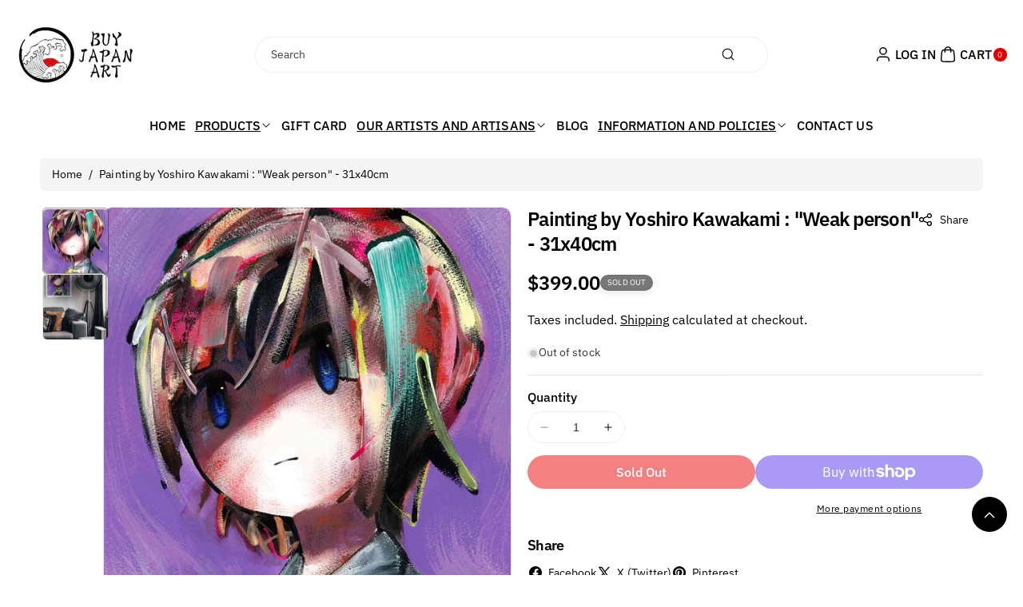

--- FILE ---
content_type: text/css
request_url: https://www.buy-japan-art.com/cdn/shop/t/11/assets/component-price.css?v=156510796978312660381759432196
body_size: -200
content:
.price{font-size:calc(var(--font-body-scale) * 16px);line-height:calc(1 + .3 / var(--font-body-scale));color:rgb(var(--color-foreground));font-weight:var(--font-heading-weight)}.price>*{display:inline-block;vertical-align:top}.price.price--unavailable{visibility:hidden}.price--end{text-align:right}.price .price-item{display:inline-block;margin:0 .3rem 0 0}.price__regular .price-item--regular{margin-right:0}.price:not(.price--show-badge) .price-item--last:last-of-type{margin:0}.price .price-item.price-item--sale{color:var(--dprice-color)}.price--large{font-size:calc(var(--font-body-scale) * 24px);line-height:calc(1 + .5 / var(--font-body-scale))}.price--sold-out .price__availability,.price__regular{display:block}.price__sale,.price__availability,.price .price__badge-sale,.price .price__badge-sold-out,.price--on-sale .price__regular,.price--on-sale .price__availability{display:none}.price--sold-out .price__badge-sold-out,.price--on-sale .price__badge-sale,.volume-pricing--sale-badge .price__badge-sale{display:inline-block;vertical-align:middle}.volume-pricing--sale-badge .price__badge-sale{margin-left:.5rem}.price--on-sale .price__sale{display:initial;flex-direction:row;flex-wrap:wrap}.price--center{display:initial;justify-content:center}.price--on-sale .price-item--regular{text-decoration:line-through;color:rgba(var(--color-foreground),.75);font-size:calc(var(--font-body-scale) * 14px);font-weight:400}.unit-price{display:block;font-size:calc(var(--font-body-scale) * 12px);line-height:calc(1 + .2 / var(--font-body-scale));margin-top:.2rem;text-transform:uppercase;color:rgba(var(--color-foreground),.7)}.video_product .price{display:flex;flex-wrap:wrap;gap:5px}.card.right .card__content .price{justify-content:end}.card.center .card__content .price{justify-content:center}@media (max-width: 991px){.price{font-size:calc(var(--font-body-scale) * 13px)}.price--on-sale .price-item--regular{font-size:calc(var(--font-body-scale) * 12px)}.price--large{font-size:calc(var(--font-body-scale) * 20px)}}
/*# sourceMappingURL=/cdn/shop/t/11/assets/component-price.css.map?v=156510796978312660381759432196 */


--- FILE ---
content_type: text/css
request_url: https://www.buy-japan-art.com/cdn/shop/t/11/assets/section-image-banner.css?v=70573709135517749341759432197
body_size: 850
content:
.only_glry_section .banner__content{padding:0}.only_glry_section .grid .grid__item:only-child{max-width:100%}.gallery_img .banner__heading{margin-bottom:0}.gallery_img .banner__heading.hxl{font-size:calc(var(--font-body-scale) * 32px)}.gallery_img .banner__heading.h0{font-size:calc(var(--font-body-scale) * 28px)}.gallery_img .banner__heading.h1{font-size:calc(var(--font-body-scale) * 24px)}.gallery_img .banner__heading.h2{font-size:calc(var(--font-body-scale) * 22px)}.bg-transparent{background:transparent;background-color:transparent!important}.mega_banner .banner--adapt .banner__media{position:unset}.gallery_btn{margin-top:20px!important;margin-bottom:5px}.banner{display:flex;position:relative;flex-direction:column;z-index:auto;isolation:isolate}.slideshow.banner{isolation:unset}.banner__box{text-align:center}.imgfull_width .image_banner .media,.imgfull_width .image_banner .media>img{border-radius:0}.image_banner .banner__box{max-width:1000px;margin:0}.image_banner .banner__box>*+*{margin-top:2rem}.image_banner .banner__heading{margin-bottom:0}.image_banner .banner__heading.hxl{font-size:calc(var(--font-heading-scale) * 60px);font-weight:700}.image_banner .banner__heading.h0{font-size:calc(var(--font-heading-scale) * 40px)}.image_banner .banner__heading.h1{font-size:calc(var(--font-body-scale) * 36px)}.image_banner .banner__heading.h2{font-size:calc(var(--font-body-scale) * 32px)}.image_banner .banner__text,.image_banner .banner__text p{color:rgba(var(--color-foreground));line-height:1.5}.image_banner .banner__text.xlarge{font-size:calc(var(--font-body-scale) * 24px)}.image_banner .banner__text.large{font-size:calc(var(--font-body-scale) * 20px)}.image_banner .banner__text.medium{font-size:calc(var(--font-body-scale) * 18px)}.image_banner .banner__text.small{font-size:calc(var(--font-body-scale) * 16px)}.banner__box.gradient{transform:perspective(0)}@media only screen and (max-width: 767px){.banner--content-align-mobile-right .banner__box{text-align:right}.banner--content-align-mobile-left .banner__box{text-align:left}}@media only screen and (min-width: 768px){.banner--content-align-right .banner__box{text-align:right}.banner--content-align-left .banner__box{text-align:left}.banner--content-align-left.banner--desktop-transparent .banner__box,.banner--content-align-right.banner--desktop-transparent .banner__box,.banner--medium.banner--desktop-transparent .banner__box{max-width:68rem}}@media screen and (max-width: 767px){.banner--small.banner--mobile-bottom:not(.banner--adapt) .banner__media{height:28rem}.banner--medium.banner--mobile-bottom:not(.banner--adapt) .banner__media{height:34rem}.banner--large.banner--mobile-bottom:not(.banner--adapt) .banner__media{height:39rem}.banner--small:not(.banner--mobile-bottom):not(.banner--adapt) .banner__content{min-height:28rem}.banner--medium:not(.banner--mobile-bottom):not(.banner--adapt) .banner__content{min-height:34rem}.banner--large:not(.banner--mobile-bottom):not(.banner--adapt) .banner__content{min-height:39rem}.banner--small:not(.banner--adapt),.slider_height .banner--small:not(.banner--adapt):not(.banner--mobile-bottom) .slider-cont,.slider_height .banner--small:not(.banner--adapt):not(.banner--mobile-bottom) .slideshow__media,.slider_height .banner--small:not(.banner--adapt):not(.banner--mobile-bottom) .slideshow__text-wrapper{min-height:28rem}.banner--medium:not(.banner--adapt),.slider_height .banner--medium:not(.banner--adapt):not(.banner--mobile-bottom) .slider-cont,.slider_height .banner--medium:not(.banner--adapt):not(.banner--mobile-bottom) .slideshow__media,.slider_height .banner--medium:not(.banner--adapt):not(.banner--mobile-bottom) .slideshow__text-wrapper{min-height:34rem}.banner--large:not(.banner--adapt),.slider_height .banner--large:not(.banner--adapt):not(.banner--mobile-bottom) .slider-cont,.slider_height .banner--large:not(.banner--adapt):not(.banner--mobile-bottom) .slideshow__media,.slider_height .banner--large:not(.banner--adapt):not(.banner--mobile-bottom) .slideshow__text-wrapper{min-height:40rem}}@media screen and (min-width: 768px){.banner{flex-direction:row}.banner--small:not(.banner--adapt){min-height:42rem}.banner--medium:not(.banner--adapt){min-height:56rem}.banner--large:not(.banner--adapt){min-height:72rem}.slider_height .banner--small:not(.banner--adapt),.slider_height .banner--small:not(.banner--adapt) .slider-cont,.slider_height .banner--small:not(.banner--adapt) .slideshow__media,.slider_height .banner--small:not(.banner--adapt) .slideshow__text-wrapper{min-height:26rem}.slider_height .banner--medium:not(.banner--adapt),.slider_height .banner--medium:not(.banner--adapt) .slider-cont,.slider_height .banner--medium:not(.banner--adapt) .slideshow__media,.slider_height .banner--medium:not(.banner--adapt) .slideshow__text-wrapper{min-height:30rem}.slider_height .banner--large:not(.banner--adapt),.slider_height .banner--large:not(.banner--adapt) .slider-cont,.slider_height .banner--large:not(.banner--adapt) .slideshow__media,.slider_height .banner--large:not(.banner--adapt) .slideshow__text-wrapper{min-height:36rem}.banner__content.banner__content--top-left{align-items:flex-start;justify-content:flex-start}.banner__content.banner__content--top-center{align-items:flex-start;justify-content:center}.banner__content.banner__content--top-right{align-items:flex-start;justify-content:flex-end}.banner__content.banner__content--middle-left{align-items:center;justify-content:flex-start}.banner__content.banner__content--middle-center{align-items:center;justify-content:center}.banner__content.banner__content--middle-right{align-items:center;justify-content:flex-end}.banner__content.banner__content--bottom-left{align-items:flex-end;justify-content:flex-start}.banner__content.banner__content--bottom-center{align-items:flex-end;justify-content:center}.banner__content.banner__content--bottom-right{align-items:flex-end;justify-content:flex-end}}@media screen and (max-width: 767px){.banner:not(.banner--stacked){flex-direction:row;flex-wrap:wrap}}.banner__media{height:100%;position:absolute;left:0;top:0;width:100%}@media screen and (min-width: 768px){.banner__media{height:100%}}.banner--adapt,.banner--adapt_image.banner--mobile-bottom .banner__media:not(.placeholder){height:auto}@media screen and (max-width: 767px){.banner--mobile-bottom .banner__media{position:relative}.image_banner.banner:before{display:none!important}}.banner__content{padding:0;display:flex;position:relative;width:100%;align-items:center;justify-content:center;z-index:2}@media screen and (min-width: 768px){.banner__content{padding:2rem}.banner__content--top-left{align-items:flex-start;justify-content:flex-start}.banner__content--top-center{align-items:flex-start;justify-content:center}.banner__content--top-right{align-items:flex-start;justify-content:flex-end}.banner__content--middle-left{align-items:center;justify-content:flex-start}.banner__content--middle-center{align-items:center;justify-content:center}.banner__content--middle-right{align-items:center;justify-content:flex-end}.banner__content--bottom-left{align-items:flex-end;justify-content:flex-start}.banner__content--bottom-center{align-items:flex-end;justify-content:center}.banner__content--bottom-right{align-items:flex-end;justify-content:flex-end}}@media screen and (max-width: 767px){.banner--mobile-bottom:not(.banner--stacked) .banner__content{order:2}.banner:not(.banner--mobile-bottom) .field__input,.banner--mobile-bottom:not(.banner--stacked) .banner__box.color-background-1{background:transparent}}.banner__box{padding:1.5rem;position:relative;height:fit-content;align-items:center;text-align:center;width:100%;word-break:break-word;z-index:1;margin:15px;border-radius:var(--content-radius)}@media screen and (min-width: 768px){.banner--desktop-transparent .banner__box{background:transparent;max-width:89rem;border:none;border-radius:0;box-shadow:none}.banner--desktop-transparent .button--secondary{--alpha-button-background: 0}.banner--desktop-transparent .content-container:after{display:none}}@media screen and (max-width: 767px){.banner--mobile-bottom:after,.banner--mobile-bottom .banner__media:after{display:none}}.banner:after,.banner__media:after{content:"";position:absolute;top:0;background:#000;opacity:0;z-index:1;width:100%;height:100%}.slideshow.banner:after,.slideshow .banner__media:after{display:none}.banner__box>*+.banner__text{margin-top:1.5rem}@media screen and (min-width: 768px){.banner__box>*+.banner__text{margin-top:2rem}}.banner__box>*+*{margin-top:1rem}.banner__box>*:first-child{margin-top:0}@media screen and (min-width: 768px){.banner__box{width:auto;max-width:70rem;min-width:auto}}.banner__box .banner__heading+*{margin-top:1rem}.banner__buttons{display:inline-flex;flex-wrap:wrap;gap:1rem;max-width:45rem;word-break:break-word}@media screen and (max-width: 767px){.banner--content-align-mobile-right .banner__buttons--multiple{justify-content:flex-end}.banner--content-align-mobile-center .banner__buttons--multiple>*{flex-grow:1}}@media screen and (min-width: 768px){.banner--content-align-center .banner__buttons--multiple>*{flex-grow:1}.banner--content-align-right .banner__buttons--multiple{justify-content:flex-end}}.banner__box>*+.banner__buttons{margin-top:2rem}@media screen and (max-width: 767px){.banner:not(.slideshow) .rte a,.banner:not(.slideshow) .inline-richtext a:hover,.banner:not(.slideshow) .rte a:hover{color:currentColor}}@media screen and (min-width: 768px){.banner--desktop-transparent .rte a,.banner--desktop-transparent .inline-richtext a:hover,.banner--desktop-transparent .rte a:hover{color:currentColor}}@media (min-width: 768px) and (max-width: 1199px){.image_banner .banner__heading.hxl{font-size:calc(var(--font-heading-scale) * 32px)}.image_banner .banner__heading.h0{font-size:calc(var(--font-heading-scale) * 30px)}.image_banner .banner__heading.h1{font-size:calc(var(--font-body-scale) * 28px)}.image_banner .banner__heading.h2{font-size:calc(var(--font-body-scale) * 26px)}.image_banner .banner__text.xlarge{font-size:calc(var(--font-body-scale) * 20px)}.image_banner .banner__text.large{font-size:calc(var(--font-body-scale) * 18px)}.image_banner .banner__text.medium{font-size:calc(var(--font-body-scale) * 16px)}.image_banner .banner__text.small{font-size:calc(var(--font-body-scale) * 14px)}}@media (min-width: 992px) and (max-width: 1199px){.gallery_img .banner__heading.hxl{font-size:calc(var(--font-body-scale) * 28px)}.gallery_img .banner__heading.h0{font-size:calc(var(--font-body-scale) * 26px)}.gallery_img .banner__heading.h1{font-size:calc(var(--font-body-scale) * 22px)}.gallery_img .banner__heading.h2{font-size:calc(var(--font-body-scale) * 20px)}}@media (max-width: 991px){.banner__box{padding:1.5rem;width:auto}.gallery_img .banner__heading.hxl{font-size:calc(var(--font-body-scale) * 23px)}.gallery_img .banner__heading.h0{font-size:calc(var(--font-body-scale) * 22px)}.gallery_img .banner__heading.h1{font-size:calc(var(--font-body-scale) * 20px)}.gallery_img .banner__heading.h2{font-size:calc(var(--font-body-scale) * 18px)}}@media (min-width: 768px) and (max-width: 991px){.gallery_img .grid--3-col-desktop .grid__item{width:calc(33.33% - var(--grid-desktop-horizontal-spacing) * 2 / 3)}.gallery_img .grid--2-col-desktop .grid__item{width:calc(50% - var(--grid-desktop-horizontal-spacing) * 2 / 3)}.gallery_img .grid--1-col-desktop .grid__item{width:100%}}@media (max-width: 767px){.banner__content.mobile-content-left{justify-content:left}.banner__content.mobile-content-center{justify-content:center}.banner__content.mobile-content-right{justify-content:right}.image_banner.banner--mobile-bottom .banner__box.bg-transparent{padding-left:0;padding-right:0;margin-left:0;margin-right:0}.image_banner .banner__box{margin:10px 0 0}.image_banner .banner__box>*+*{margin-top:1rem}.gallery_img .banner__content .banner__box.bg-transparent{padding:0}.gallery_img .banner__content .banner__box{width:100%}.gallery_img .grid__item{max-width:100%}.image_banner .banner__heading.hxl{font-size:calc(var(--font-heading-scale) * 28px)}.image_banner .banner__heading.h0{font-size:calc(var(--font-heading-scale) * 26px)}.image_banner .banner__heading.h1{font-size:calc(var(--font-body-scale) * 24px)}.image_banner .banner__heading.h2{font-size:calc(var(--font-body-scale) * 22px)}.image_banner .banner__text.xlarge{font-size:calc(var(--font-body-scale) * 18px)}.image_banner .banner__text.large{font-size:calc(var(--font-body-scale) * 16px)}.image_banner .banner__text.medium{font-size:calc(var(--font-body-scale) * 14px)}.image_banner .banner__text.small{font-size:calc(var(--font-body-scale) * 12px)}}
/*# sourceMappingURL=/cdn/shop/t/11/assets/section-image-banner.css.map?v=70573709135517749341759432197 */


--- FILE ---
content_type: text/css
request_url: https://www.buy-japan-art.com/cdn/shop/t/11/assets/component-card.css?v=101102136779007899471759432196
body_size: 3609
content:
.quicktiptext{visibility:hidden;position:absolute;width:max-content;max-width:150px;background-color:rgba(var(--color-button));color:rgb(var(--color-button-text));text-align:center;padding:3px 10px;border-radius:50px;z-index:1;opacity:0;transition:.3s all;right:calc(100% + 20px);left:auto;top:50%;transform:translateY(-50%);line-height:normal;font-size:calc(var(--font-body-scale) * 12px)}.quicktiptext:after{content:"";position:absolute;top:50%;transform:translateY(-50%);right:-11px;margin-right:0;border-width:7px;border-style:solid;border-color:transparent transparent transparent rgba(var(--color-button))}.quick_view_btn:hover .quicktiptext{visibility:visible;opacity:1;right:calc(100% + 5px)}.sectioncountdown.countd_all{display:inline-flex;align-items:center;text-align:center;gap:50px;justify-content:center}.sectioncountdown .time{position:relative}.sectioncountdown .time .count{font-size:calc(var(--font-body-scale) * 32px);font-weight:600;min-width:60px;min-height:60px;border:1px solid rgba(var(--color-foreground),.1);border-radius:calc(var(--content-radius) * 1/2);display:flex;align-items:center;justify-content:center;margin-bottom:4px;padding:0 4px;background:rgba(var(--color-foreground),.02)}.sectioncountdown .time span{font-weight:500}.sectioncountdown .time:after{content:":";position:absolute;right:-29px;top:0;bottom:0;display:flex;align-items:center;font-size:28px;font-weight:700}.sectioncountdown .time:last-child:after{display:none}.product_over_badge{position:absolute;top:0;margin:10px;display:block;text-align:left}.product_over_badge.number_enable_badge{top:26px}.card_number{position:absolute;top:0;margin:10px;display:block}.card_number span{width:22px;height:22px;display:flex;justify-content:center;align-items:center;font-weight:500;font-size:13px;padding-top:.5px}.rw-2.swipefea .grid__item:last-child .card-wrapper,.rw-3.swipefea .grid__item:last-child .card-wrapper{height:auto}.category_desc{display:none}#product-grid.product-list .category_desc{display:block;color:rgb(var(--color-foreground),.8);margin-bottom:12px}#product-grid.product-list .card--text .card__content{grid-template-rows:unset}#product-grid.product-list .card--text.card--card.ratio:before{display:none}.card__media video{position:relative;width:100%;height:100%;object-fit:cover}.card-wrapper.product-card-wrapper{margin-bottom:1px}.product_badge{display:inline-flex;gap:2px;flex-wrap:wrap;align-items:center}.product_badge.product_over_badge .badge.newbadge,.product_badge.product_over_badge .badge.soldbadge{display:inline-block;margin-bottom:2px}.product_badge.product_over_badge,.product_badge.product_over_badge .badge{display:block}.salebadge{background:var(--sale-bg-color);color:var(--sale-text-color)}.soldbadge{background:var(--sold-bg-color);color:var(--sold-text-color)}.newbadge{background:var(--new-bg-color);color:var(--new-text-color);display:inline-block}.product_badge .badge{font-size:var(--badge-text-size);vertical-align:middle;margin:1px;width:fit-content}.quick-add.quick_view_btn{position:absolute;top:0;grid-row-start:unset;right:0;margin:10px}.quick_view_btn modal-opener .button{padding:0;min-width:32px;min-height:32px;border-radius:100%;box-shadow:0 4px 8px #00000014}.quick_view_btn modal-opener .button>span{margin-top:0}.quick_view_btn modal-opener .button svg{fill:rgb(var(--color-button-text));display:flex;align-items:center;justify-content:center}.quick_view_btn modal-opener .button svg.spinner{margin:0}.quick_view_btn modal-opener .button:hover svg{fill:rgb(var(--color-button-text-hover))}.quick_view_btn modal-opener .button.loading>svg,.quick_view_btn modal-opener .button.loading>svg~span{opacity:0}.card .product-form__input .select{max-width:unset}.product-list .card .product-form__input .select{max-width:200px}.product_form_input legend.form__label{padding-left:0}.product-card-wrapper .product-form__input .form__label,.product-card-wrapper .product-form__quantity .form__label{margin-bottom:.5rem;font-size:calc(var(--font-body-scale)* 14px);font-weight:400;color:rgba(var(--color-foreground))}.card .webiform_qty .price-per-item__container{display:flex}.card.right .webiform_qty .price-per-item__container{justify-content:end}.card.center .webiform_qty .price-per-item__container{justify-content:center}.wbqty_addcart{position:relative;grid-row-start:4;z-index:1;display:flex;justify-content:center;align-items:center;width:100%;gap:8px;margin-top:12px}.wbqty_addcart .quick-add,.wbqty_addcart .quick-add-bulk{width:100%}.card_type{font-size:calc(var(--font-body-scale) * 12px);font-weight:500}.card_border{border:1px solid var(--card-border-color)}.card_border_top .card__inner{border-bottom:1px solid var(--card-border-color)}#product-grid.product-list .card_border_top .card__inner{border-bottom:none}.card_border .media,.card_border .media>img,.card_border_top .media,.card_border_top .media>img{border-radius:var(--image-radius) var(--image-radius) 0 0}.product-card-wrapper .quick-add__submit{padding:.5rem 1.5rem;min-width:100%;box-sizing:border-box;min-height:var(--addbtn-height);font-size:calc(var(--font-body-scale) * 14px)}.product-card-wrapper .quick-add__submit.card_btnarrow>span{display:flex;align-items:center;justify-content:space-between;width:100%}.product-card-wrapper .quick-add__submit.card_btnarrow>span svg.icon-caret{transform:rotate(-90deg)}.product-card-wrapper .quick-add__submit.loading>svg{opacity:0}.card_pro_details .card__heading{font-size:calc(var(--font-body-scale) * 16px);letter-spacing:var(--font-body-spacing);font-family:var(--font-body-family);margin-top:0;margin-bottom:8px;font-weight:var(--font-body-weight)}.card_pro_details .card__heading a{padding:1px 0}.card_vendor{color:rgba(var(--color-foreground),.7);font-size:calc(var(--font-body-scale) * 12px)}.card-information>.card_vendor{margin-bottom:6px;font-weight:600}.product-card-wrapper .quick-add__submit{margin-top:12px}.product-card-wrapper .card-information{display:grid;width:100%}.product-card-wrapper .product__media-item:not(:first-child){display:none}.product-card-wrapper .quick-add__submit>svg{margin-left:5px;width:18px;height:18px;min-width:18px;display:none}.product-card-wrapper .quick-add__submit>svg path{stroke:rgb(var(--color-button-text));transition:var(--duration-medium) ease}.product-card-wrapper .quick-add__submit:hover>svg path{stroke:rgb(var(--color-button-text-hover))}.product-card-wrapper .quick-add__submit.button--secondary>svg path{stroke:rgba(var(--color-secondary-button-text))}.product-card-wrapper .quick-add__submit.button--secondary:hover>svg path{stroke:rgb(var(--color-button-text-hover))}.swatch_limited{display:inline-block;vertical-align:top}color-swatch fieldset input[type=radio]{clip:rect(0,0,0,0);overflow:hidden;position:absolute;height:1px;width:1px}color-swatch fieldset label{width:24px;height:24px;cursor:pointer;display:inline-block}color-swatch fieldset label span{width:18px;height:18px;display:inline-block;cursor:pointer;border-radius:var(--variant-radius);position:relative;transition:var(--duration-medium) ease;box-shadow:inset 0 0 0 1px rgb(var(--color-foreground),.1),inset 0 0 rgb(var(--color-background));z-index:-1}color-swatch input[type=radio]+label[data-value=White] span:before,color-swatch input[type=radio]+label[data-value=white] span:before{box-shadow:inset 0 0 0 6px rgb(var(--color-foreground),.2)}color-swatch input[type=radio]+label span:before{content:"";transition:var(--duration-medium) ease;background:rgba(var(--color-background));position:absolute;left:0;right:0;top:0;bottom:0;width:0px;height:0px;box-shadow:inset 0 0 0 6px rgb(var(--color-background),.2);margin:auto;border-radius:100%}color-swatch input[type=radio]:checked+label span:before{content:"";width:6px;height:6px}color-swatch fieldset{border:none;padding:0;margin:8px 0 0}.product-card-wrapper .card{margin-right:.1px}.product-card-wrapper .card.center{text-align:center}.product-card-wrapper .card.right{text-align:right}.product-card-wrapper .card.center color-swatch fieldset{justify-content:center}.product-card-wrapper .card.right color-swatch fieldset{justify-content:end}.card-information>color-swatch{margin-top:0;z-index:0}color-swatch input[type=radio].disabled+label span:after,color-swatch.card_variant_img input[type=radio].disabled+label:after{content:"";position:absolute;top:0;bottom:0;left:50%;right:25px;transform:rotate(45deg);border:none;border-left:1px solid rgba(var(--color-foreground));opacity:.8;border-radius:0;box-shadow:none}color-swatch.card_variant_img fieldset{margin-left:1px}color-swatch.card_variant_img fieldset label{width:30px;height:30px;background-size:30px;border-radius:var(--variant-radius);box-shadow:inset 0 0 0 1px rgb(var(--color-foreground),.2);background-repeat:no-repeat;background-size:cover;background-position:center center;transition:var(--duration-medium) ease;position:relative}color-swatch.card_variant_img fieldset input[type=radio]:checked+label{box-shadow:inset 0 0 0 3px rgb(var(--color-foreground),.2)}fieldset.product_form_input{border:none;padding:0;margin:0}.wb_card_variant .product_form_input{margin-top:12px}.wb_card_variant .product_form_input:first-child{margin-top:0}.product-card-wrapper .product-form__input input[type=radio]+label{padding:5px 10px;min-width:18px;min-height:18px;font-size:calc(var(--font-body-scale) * 14px);display:inline-block;vertical-align:middle;background-repeat:no-repeat;position:relative;cursor:pointer;background-position:50%;line-height:1;background-size:20px;border:none;border-radius:var(--allvariant-radius);background-color:rgba(var(--color-foreground),.07);margin-bottom:3px}.product-card-wrapper .product-form__input input[type=radio]:checked+label{background-color:rgba(var(--color-button),var(--alpha-button-background));color:rgb(var(--color-button-text));box-shadow:none}.product-form__input input[type=radio].disabled+label{text-decoration:line-through}.product-card-wrapper .wbswatchclr input[type=radio].disabled+label:after,.product__info-wrapper .wbswatchclr input[type=radio].disabled+label:after,.product__info-wrapper .wbswatchclr input[type=radio].disabled:checked+label:after{content:"";position:absolute;top:0;bottom:0;left:50%;right:25px;transform:rotate(45deg);border:none;border-left:1px solid rgba(var(--color-foreground));opacity:.8;border-radius:0;box-shadow:none}.product-form__input input[type=radio],.wbswatchclr input[type=radio]{clip:rect(0,0,0,0);overflow:hidden;position:absolute;height:1px;width:1px}.product-card-wrapper .product-form__input input:focus-visible+label,.product-card-wrapper .wbswatchclr input:focus-visible+label{box-shadow:0 0 0 .2rem rgb(var(--color-background)),0 0 0 .3rem rgba(var(--color-foreground),.3),0 0 .3rem .2rem rgba(var(--color-foreground),.1);border:1px solid rgb(var(--color-foreground))}.wbswatchclr input+label,.product-card-wrapper .product-form__input .wbswatchclr input[type=radio]+label{display:inline-block;vertical-align:middle;cursor:pointer;position:relative;padding:0;border-radius:var(--allvariant-radius);width:16px;height:16px;min-width:16px;min-height:16px;box-shadow:0 0 0 1px rgba(var(--color-foreground),.1);font-size:0;background-repeat:no-repeat;background-position:50%;background-size:20px;margin:2px;line-height:1;background:transparent}.wbswatchclr input+label:before{content:"";position:absolute;top:-0px;right:-0px;bottom:-0px;left:-0px;border-radius:var(--allvariant-radius)}.wbswatchclr input[type=radio]:checked+label:before{content:"";box-shadow:0 0 0 1px rgba(var(--color-link-hover),1);position:absolute;left:-3px;right:-3px;top:-3px;bottom:-3px;border-radius:var(--allvariant-radius)}.swipefea .swiper-slide{display:flex;flex-direction:column;row-gap:var(--grid-desktop-vertical-spacing)}.product-card-wrapper .dummy_colorremove.card--standard .card__inner,.product-card-wrapper .card--media.card--standard .card__inner{background:transparent}.product-card-wrapper .dummy_colorremove .card__inner{width:calc(100% + .4px)}ul.product-grid{padding:0;margin:0;list-style:none}.card-wrapper{color:inherit;height:100%;position:relative;text-decoration:none}.card-main-wrapper{height:100%}.card{text-decoration:none;text-align:var(--text-alignment);border-radius:var(--image-radius)}.card:not(.ratio){display:flex;flex-direction:column;height:100%}.card.card--horizontal{--text-alignment: left;--image-padding: 0rem;flex-direction:row;align-items:flex-start;text-align:left;gap:1.5rem}.card--horizontal.ratio:before{padding-bottom:0}.card--card.card--horizontal{padding:1.2rem}.card--card.card--horizontal.card--text{column-gap:0}.card--card{height:100%}.card--card,.card--standard .card__inner{position:relative;box-sizing:border-box;border-radius:calc(var(--image-radius) + 2px)}.card--card:after,.card--standard .card__inner:after{content:"";position:absolute;z-index:-1;width:calc(0px + 100%);height:calc(0px + 100%);top:-0px;left:-0px}.card--card.gradient,.card__inner.gradient{transform:perspective(0)}.card__inner.color-background-1{background:transparent}.card .card__inner .card__media{overflow:hidden;z-index:0}.card--card .card__inner .card__media{border-bottom-right-radius:0;border-bottom-left-radius:0}.card--standard.card--text{background-color:transparent}.card-information{text-align:var(--text-alignment)}.card__media,.card .media{bottom:0;position:absolute;top:0}.card .media,.card__media,.card__inner{width:100%}.card--media .card__inner .card__content{position:relative;padding:calc(0px + 1rem)}.card__content{display:grid;grid-template-rows:minmax(0,1fr) max-content minmax(0,1fr);padding:1.5rem;width:100%;flex-grow:1;word-break:break-word}.card__content--auto-margins{grid-template-rows:minmax(0,auto) max-content minmax(0,auto)}.card__information-volume-pricing-note--button,.card__information-volume-pricing-note--button.quantity-popover__info-button--icon-with-label{position:relative;z-index:1;cursor:pointer;padding:0;margin:0;text-align:var(--text-alignment);min-width:auto}.card__information-volume-pricing-note--button:hover{text-decoration:underline}.card__information-volume-pricing-note--button+.global-settings-popup.quantity-popover__info{transform:initial;top:auto;bottom:4rem;max-width:20rem;width:calc(95% + 2rem)}.card__information-volume-pricing-note--button+.global-settings-popup.quantity-popover__info span:first-of-type{padding-right:.3rem}.card__information-volume-pricing-note--button-right+.global-settings-popup.quantity-popover__info{right:0;left:auto}.card__information-volume-pricing-note--button-center+.global-settings-popup.quantity-popover__info{left:50%;transform:translate(-50%)}@media screen and (min-width: 992px){.grid--6-col-desktop .card__content quick-add-bulk .quantity{width:auto}.grid--6-col-desktop .card__content quick-add-bulk .quantity__button{width:calc(3rem / var(--font-body-scale))}.grid--6-col-desktop .card__information-volume-pricing-note--button+.global-settings-popup.quantity-popover__info{left:50%;transform:translate(-50%);width:calc(100% + var(--border-width) + 3.5rem)}}@media screen and (max-width: 767px){.grid--2-col-tablet-down .card__content quick-add-bulk .quantity__button{width:calc(3.5rem / var(--font-body-scale))}.grid--2-col-tablet-down .card__information-volume-pricing-note--button+.global-settings-popup.quantity-popover__info{width:calc(100% + var(--border-width) + 1rem)}.grid--2-col-tablet-down .card__content quick-add-bulk .quantity{width:auto}}.card-information quantity-popover volume-pricing{margin-top:4.2rem}@media screen and (min-width: 992px){.card-information quantity-popover volume-pricing{margin-top:0}}.card__information{grid-row-start:2}.card:not(.ratio)>.card__content{grid-template-rows:max-content minmax(0,1fr) max-content auto}.card-information .card__information-volume-pricing-note{margin-top:.6rem;line-height:calc(.5 + .4 / var(--font-body-scale));color:rgba(var(--color-foreground),.75)}.card__badge{align-self:flex-end;grid-row-start:3;justify-self:flex-start}.card__badge.top{align-self:flex-start;grid-row-start:1}.card__badge.right{justify-self:flex-end}.card:not(.card--horizontal)>.card__content>.card__badge{margin:1.3rem}.card__media .media img{height:100%;object-fit:cover;object-position:center center;width:100%}.card__inner:not(.ratio)>.card__content{height:100%}.card__heading{margin-bottom:0}.card--horizontal .card__heading{font-size:calc(var(--font-heading-scale) * 16px)}.card--horizontal .card-information>*:not(.visually-hidden:first-child)+*:not(.rating):not(.card__information-volume-pricing-note){margin-top:0}.card--horizontal__quick-add:before{box-shadow:none}.card--standard.card--text a:after,.card--card .card__heading a:after{bottom:calc(var(--border-width) * -1);left:calc(var(--border-width) * -1);right:calc(var(--border-width) * -1);top:calc(var(--border-width) * -1)}.card--standard.card--media .card__inner .card__information,.card--standard.card--text:not(.card--horizontal)>.card__content .card__heading:not(.card__heading--placeholder),.card--standard:not(.card--horizontal)>.card__content .card__badge,.card--standard.card--text.article-card>.card__content .card__information,.card--standard>.card__content .card__caption,.main-blog .card--media .card__inner .card__content,.blog .card--media .card__inner .card__content,.card--text.card--standard.content_over .card__inner~.card__content,.card--text.card--standard .card__inner~.card__content,.main-list-collection .card--media .card__inner .card__content,.megamenu_tabcoll .card--media .card__inner .card__content,.mega-menu-tabinfo .card--media .card__inner .card__content,.collection_icon .card--media .card__inner .card__content,.section_collection .card--media .card__inner .card__content,.article-card-wrapper .card--text.card--standard .card__inner~.card__content{display:none}.swipecollection .card--text.card--standard .card__inner~.card__content,.card--text.card--standard .card__inner~.card__content,.card--standard.card--text.article-card>.card__content .card__information{display:block}.product-card-wrapper .card--standard.card--text h3.card__heading:not(.card__heading--placeholder){display:block!important}.product-card-wrapper .card.card--standard .card__inner~.card__content{display:grid}.card--standard:not(.card--horizontal) .placeholder-svg{height:auto;width:100%}.card--standard>.card__content{padding:12px 0 0}.card--standard>.card__content .card__information{padding:0}.card--card.card--media .card__inner .card__information,.card--card.card--text .card__inner,.card--card.card--media>.card__content .card__badge{display:none}.card--horizontal .card__badge,.card--horizontal.card--text .card__inner{display:none}.card--extend-height{height:100%}.card--extend-height.card--standard.card--text,.card--extend-height.card--media{display:flex;flex-direction:column}.card--extend-height.card--standard.card--text .card__inner,.card--extend-height.card--media .card__inner{flex-grow:1}.card .icon-wrap{margin-left:.8rem;white-space:nowrap;transition:transform var(--duration-short) ease;overflow:hidden}.card-information>*+*:not(:last-child){margin-bottom:8px}.card-information{width:100%}.card-information>*{line-height:calc(1 + .4 / var(--font-body-scale))}.card-information>.price{color:rgb(var(--color-foreground))}.card-information>.rating{margin-bottom:.6rem}.card--standard.card--horizontal>.card__content{padding:0}.card-information>*:not(.visually-hidden:first-child)+quantity-popover:not(.rating):not(.card__information-volume-pricing-note),.card-information .card__information-volume-pricing-note.card__information-volume-pricing-note--button{margin-top:0}.card-information .caption{letter-spacing:.07rem}.card-article-info{margin-top:1rem}.card--card.card--text .quick-add.addcart_over,.card--card.card--text .quick-add-bulk.addcart_over{grid-row-start:unset}.card--shape .card__content{padding-top:0}.card--shape.card--standard:not(.card--text) .card__inner{border:0;background-color:transparent}.card--shape.card--standard:not(.card--text) .card__inner:after{display:none}@media (max-width: 1399px){.product_badge .badge.salebadge>span{display:block}}@media (min-width: 992px){.webiform_qty quantity-input{min-height:var(--addbtn-height)}.product-card-wrapper .card .quick-add.addcart_over{margin-top:-45px}.quick-add.addcart_over,.quick-add-bulk.addcart_over{margin-top:-45px;margin-left:10px;margin-right:10px;grid-row-start:1;opacity:0;transition:var(--duration-medium) ease}.product-card-wrapper:hover .quick-add.addcart_over,.product-card-wrapper:hover .quick-add-bulk.addcart_over,.product-card-wrapper:hover .card.card--text .quick-add.addcart_over{margin-top:calc(-22px - var(--addbtn-height));opacity:1}.card--card .quick-add.addcart_over,.card--card .quick-add-bulk.addcart_over{margin-left:0;margin-right:0}.product-card-wrapper:hover .card--card .quick-add.addcart_over,.product-card-wrapper:hover .card--card .quick-add-bulk.addcart_over{margin-top:calc(-30px - var(--addbtn-height))}.product-card-wrapper .addcart_over .quick-add__submit{margin:0}#product-grid.product-gallery .quick-add.addcart_over,#product-grid.product-gallery .quick-add-bulk.addcart_over{margin-top:-35px}#product-grid.product-gallery .product-card-wrapper:hover .quick-add.addcart_over,#product-grid.product-gallery .product-card-wrapper:hover .quick-add-bulk.addcart_over{margin-top:-42px}.card--text .quick-add.addcart_over,.card--text .quick-add-bulk.addcart_over,.product-card-wrapper:hover .card--text .quick-add.addcart_over,.product-card-wrapper:hover .card--text .quick-add-bulk.addcart_over{margin-top:10px}}@media (min-width: 992px) and (max-width: 1199px){.sectioncountdown .time .count{font-size:calc(var(--font-body-scale) * 20px);font-weight:600;min-width:48px;min-height:48px}.sectioncountdown.countd_all{gap:25px}.sectioncountdown .time:after{right:-16px;font-weight:400}}@media (max-width: 991px){.sectioncountdown .time .count{font-size:calc(var(--font-body-scale) * 20px);font-weight:600;min-width:48px;min-height:48px}.sectioncountdown.countd_all{gap:25px}.sectioncountdown .time:after{right:-16px;font-weight:400}.card_pro_details .card__heading{font-size:calc(var(--font-body-scale) * 14px)}.card_vendor{font-size:calc(var(--font-body-scale)* 11px)}.product-card-wrapper .quick-add__submit{font-size:calc(var(--font-body-scale)* 12px)}.product-card-wrapper .quick-add__submit{min-height:36px}.product_badge .badge{font-size:calc(var(--badge-text-size)* 1 / 1.2)}.badge{padding:5px 7px}.card-wrapper.product-card-wrapper .card--card .card__content{padding:1rem}}@media (min-width: 768px) and (max-width: 991px){.swipefea .grid__item,.swipefeed .grid--3-col-desktop .grid__item{width:calc(33.33% - var(--grid-desktop-horizontal-spacing) * 2 / 3)}.swipefeed .grid--4-col-desktop .grid__item{width:calc(25% - var(--grid-desktop-horizontal-spacing) * 3 / 4)}.swipefeed .grid--5-col-desktop .grid__item{width:calc(20% - var(--grid-desktop-horizontal-spacing) * 4 / 5)}}@media (max-width: 767px){.quicktiptext{padding:3px 8px;font-size:calc(var(--font-body-scale) * 10px)}.card_number span{font-size:11px;padding-top:1px}.card_pro_details .card__heading,.card-information>*+*:not(:last-child){margin-bottom:5px}.product-card-wrapper .quick-add__submit.card_btnarrow>span svg.icon-caret{display:none}.product-card-wrapper .quick-add__submit.card_btnarrow>span{display:block}#product-grid.product-list .category_desc{letter-spacing:0;overflow:hidden;max-height:33px;font-size:calc(var(--font-body-scale)* 12px);line-height:1.3;margin-bottom:8px}.product-card-wrapper .quick-add__submit{margin-top:6px}.product-card-wrapper .quick-add__submit{padding:.8rem .5rem}.swipefeed .grid.grid--2-col-mobile .grid__item{width:calc(50% - var(--grid-mobile-horizontal-spacing) / 2);max-width:calc(50% - var(--grid-mobile-horizontal-spacing) / 2)}.swipefea .grid.grid--2-col-mobile .grid__item{width:calc(45% - var(--grid-mobile-horizontal-spacing) / 2);max-width:calc(45% - var(--grid-mobile-horizontal-spacing) / 2)}.swipefea .grid.grid--1-col-mobile .grid__item,.swipefeed .grid.grid--1-col-mobile .grid__item{width:100%;max-width:100%}.swipefeed .grid.grid--3-col-mobile .grid__item{width:calc(33.33% - var(--grid-mobile-horizontal-spacing) * 2 / 3);max-width:calc(33.33% - var(--grid-mobile-horizontal-spacing) * 2 / 3)}}
/*# sourceMappingURL=/cdn/shop/t/11/assets/component-card.css.map?v=101102136779007899471759432196 */


--- FILE ---
content_type: text/css
request_url: https://www.buy-japan-art.com/cdn/shop/t/11/assets/section-secondary-menu.css?v=135268098607402022281759432197
body_size: -382
content:
.smenu_left .list-menu--inline{display:inline-flex;flex-wrap:wrap;gap:10px;word-break:break-word}.second_menu{padding-top:5px;padding-bottom:5px}.second_menu_inner{display:grid;grid-template-areas:"secondary-menu social-lang";grid-template-columns:1fr auto;gap:10px;align-items:center}.smenu_left{grid-area:secondary-menu}.smenu_right{grid-area:social-lang;display:flex;justify-content:end;gap:10px}.smenu_left .list-menu--inline a,.smenu_left .list-menu--inline{font-size:calc(var(--font-body-scale) * 16px);font-weight:500;text-decoration:none}.second_menu .header-localization .disclosure .localization-form__select{font-weight:500}.second_menu .list-social__link{padding:8px}.second_menu .list-social__item .icon{height:20px;width:20px}.second_menu_inner>*:only-child{grid-area:unset;justify-content:center;text-align:center}#menu-drawer .second_menu{display:none}@media (max-width: 991px){.smenu_right,.second_menu_inner{display:block}}@media (max-width: 991px){.second_menu{display:none}#menu-drawer .second_menu{display:block;border:none;background:transparent}.smenu_left{margin-bottom:10px}}
/*# sourceMappingURL=/cdn/shop/t/11/assets/section-secondary-menu.css.map?v=135268098607402022281759432197 */


--- FILE ---
content_type: text/css
request_url: https://www.buy-japan-art.com/cdn/shop/t/11/assets/section-popup.css?v=8630401669052700701759432197
body_size: 1450
content:
.popup-wraper-text--start .newsletter-form__message,.popup-wraper-text--start .newsletter-form__inner{justify-content:left}.popup-wraper-text--center .newsletter-form__message,.popup-wraper-text--center .newsletter-form__inner{justify-content:center}.popup-wraper-text--end .newsletter-form__message,.popup-wraper-text--end .newsletter-form__inner{justify-content:end}.popup-scroll-hidden{overflow:hidden;width:100%}.popup-animated{animation-duration:.5s;animation-fill-mode:both}@keyframes popupOpenFade{0%{opacity:0}to{opacity:1}}@keyframes popupExitFade{0%{opacity:1}to{opacity:0}}@keyframes popupOpenSlide{0%{transform:translate3d(0,100vh,0);visibility:visible}to{transform:translateZ(0)}}@keyframes popupExitSlide{0%{transform:translateZ(0)}to{visibility:hidden;transform:translate3d(0,100vh,0)}}@keyframes popupOpenZoom{0%{opacity:0;transform:scale(1.1)}to{opacity:1;transform:scale(1)}}@keyframes popupExitZoom{0%{opacity:1;transform:scale(1)}to{opacity:0;transform:scale(1.1)}}@keyframes popupOpenSlideFade{0%{opacity:0;transform:translate3d(0,40px,0);visibility:visible}to{opacity:1;transform:translateZ(0)}}@keyframes popupExitSlideFade{0%{opacity:1;transform:translateZ(0)}to{opacity:0;visibility:hidden;transform:translate3d(0,40px,0)}}.popupOpenFade{animation-name:popupOpenFade}.popupExitFade{animation-name:popupExitFade}.popupOpenSlide{animation-name:popupOpenSlide}.popupExitSlide{animation-name:popupExitSlide}.popupOpenZoom{animation-name:popupOpenZoom}.popupExitZoom{animation-name:popupExitZoom}.popupOpenSlideFade{animation-name:popupOpenSlideFade}.popupExitSlideFade{animation-name:popupExitSlideFade}@media (max-width: 768px){.popup-main{max-width:calc(100vw - 40px);max-height:calc(100vh - 40)}}.popup-main-image--left .popup-outer_image .popup-content,.popup-main-image--right .popup-outer_image .popup-content{display:flex;flex-direction:column;justify-content:center}.popup-main .popup-heading{margin-top:0;margin-bottom:16px;font-size:calc(var(--font-body-scale) * 24px);max-width:412px}@media screen and (min-width: 576px){.popup-main .popup-heading{font-size:calc(var(--font-body-scale) * 30px)}}.popup-main .popup-heading p{margin:0}.popup-main .popup-text{margin-bottom:20px;font-size:calc(var(--font-body-scale) * 14px);line-height:1.2;max-width:412px}@media (min-width: 768px){.popup-main .popup-outer{flex-direction:row}}.popup-main .popup-thumbnail{flex:1 0 35%;display:flex}.popup-main .popup-thumbnail img{width:100%;height:100%;object-fit:cover}.popup-main .popup-content{flex:1 0 65%;order:2}.popup-main .popup-content:first-child:last-child{flex:1 0 100%}@media (min-width: 576px){.popup-main-image--right .popup-outer{flex-direction:row-reverse}}.popup-main-image--top .popup-outer{flex-direction:column}.popup-main-image--top .popup-thumbnail{position:relative;padding-bottom:55%}.popup-main-image--top .popup-thumbnail img{position:absolute;top:0;right:0;bottom:0;left:0;width:100%;height:100%;object-fit:cover}.popup-main-image--bottom .popup-outer{flex-direction:column-reverse}.popup-main-image--bottom .popup-thumbnail{position:relative;padding-bottom:55%}.popup-main-image--bottom .popup-thumbnail img{position:absolute;top:0;right:0;bottom:0;left:0;width:100%;height:100%;object-fit:cover}.popup-main .newsletter-form{margin:0;max-width:100%}.popup-main .newsletter-form .button{max-width:100%;width:100%}.popup-main .newsletter-form .button span,.popup-main .newsletter-form .button:hover span,.notification-banner .notification-banner__content .button span,.notification-banner .notification-banner__content .button:hover span{transform:unset}.modal-close-button:hover .icon-close{transform:rotate(90deg)}.popup-main .modal-close-button .icon-close{width:23px;height:23px;transition:var(--duration-default) ease;fill:rgba(var(--color-foreground),1)}@media screen and (min-width: 576px){.popup-main .newsletter-form .button{width:unset}}.popup-main .newsletter-form__inner{flex-direction:column;align-items:stretch;gap:15px;flex-wrap:unset}.newsletter-form__inner{display:flex;align-items:center;gap:10px;flex-wrap:wrap;width:100%;position:relative}@media (min-width: 990px){.newsletter-form__inner{flex-direction:row}}@media screen and (min-width: 576px){.popup-main .newsletter-form__inner:not(.newsletter-form__inner_column){flex-direction:row}}.popup-main .newsletter-form__field-wrapper{flex:1 1 auto;position:relative;width:auto;max-width:100%}.popup-main .newsletter-form__inner:not(.newsletter-form__inner_column) .newsletter-form__field-wrapper{max-width:36rem}.popup-main .newsletter-form .newsletter-form__field-wrapper .field__input{padding-right:15px}.popup-main .newsletter-form .newsletter-form__field-wrapper .field__input:focus~.field__label{top:calc(var(--inputs-border-width) + 7px)}.popup-main .newsletter-form__inner_column-check{flex-direction:column!important}.popup-main .newsletter-form__inner_column-check .button{width:100%}.popup-main .list-social{display:flex;margin-top:20px;gap:16px;flex-wrap:wrap;justify-content:flex-start;grid-template-columns:repeat(auto-fit,40px)!important}.popup-main .list-social__link{padding:unset;display:block}.popup-main .list-social__link a svg{height:25.06px!important;width:25.06px!important}.popup{display:none;position:fixed;z-index:999;max-width:calc(100vw - 40px);max-height:calc(100vh - 40px);-webkit-backface-visibility:hidden;border-radius:var(--popup-radius)}.popup--top{top:0;left:15px;right:15px;margin-left:auto!important;margin-right:auto!important}.popup--top .popup-content{padding:26.6666666667px}@media screen and (min-width: 576px){.popup--top .popup-content{padding:40px}}.popup--top-left{top:0;left:0;right:0;margin-right:auto}.popup--top-left .popup-content{padding:26.6666666667px}@media screen and (min-width: 576px){.popup--top-left .popup-content{padding:40px}}.popup--top-right{top:0;right:0;left:0;margin-left:auto}.popup--top-right .popup-content{padding:26.6666666667px}@media screen and (min-width: 576px){.popup--top-right .popup-content{padding:40px}}.popup--bottom{bottom:0;margin-left:auto!important;margin-right:auto!important;left:15px;right:15px}.popup--bottom .popup-content{padding:26.6666666667px}@media screen and (min-width: 576px){.popup--bottom .popup-content{padding:40px}}.popup--bottom-left{left:0;bottom:0;right:0;margin-right:auto}.popup--bottom-left .popup-content{padding:26.6666666667px}@media screen and (min-width: 576px){.popup--bottom-left .popup-content{padding:40px}}.popup--bottom-right{right:0;bottom:0;left:0;margin-left:auto}.popup--bottom-right .popup-content{padding:15px}@media screen and (min-width: 576px){.popup--bottom-right .popup-content{padding:40px 20px}}.popup--left{top:50%;left:0;right:0;margin-right:auto;transform:translate3d(0,-50%,0)}.popup--left .popup-content{padding:15px}@media screen and (min-width: 576px){.popup--left .popup-content{padding:40px 20px}}.popup--right{top:50%;right:0;left:0;margin-left:auto;transform:translate3d(0,-50%,0)}.popup--right .popup-content{padding:26.6666666667px}@media screen and (min-width: 576px){.popup--right .popup-content{padding:40px}}.popup--center{top:50%;left:15px;right:15px;margin-left:auto!important;margin-right:auto!important;transform:translate3d(0,-50%,0)}.popup--center .popup-content{padding:26.6666666667px}@media screen and (min-width: 576px){.popup--center .popup-content{padding:64px}}.popup-wrap{position:relative;overflow-x:hidden;overflow-y:auto;width:100%;border:1px solid rgba(var(--color-foreground),.08);border-radius:var(--popup-radius);margin:30px}.popup-wrap::-webkit-scrollbar{width:4px}.popup-wrap::-webkit-scrollbar-track{background:rgb(var(--color-foreground))}.popup-wrap::-webkit-scrollbar-thumb{background:rgb(var(--color-accent))}.popup-container{width:100%;overflow:hidden}.popup-outer{position:relative;display:flex;flex-direction:column}.popup-text{color:rgb(var(--color-foreground-secondary))}.popup-text a{text-decoration:underline;transition:color var(--duration-default)}.popup-text p{margin:0}.popup .popup-close{position:absolute;top:15px;right:15px;z-index:2}@media screen and (max-width: 576px){.popup .popup-close{top:10px;right:10px}.popup-main .modal-close-button .icon-close{width:17px;height:17px}}@media screen and (max-width: 576px){.popup .modal-close-button .icon-close{width:17px;height:17px}}.popup-open{display:flex}@media (max-width: 576px){.popup-open[data-mobile-disable=true]{display:none}.popup-open[data-mobile-disable=true]+.popup-overlay{display:none}}.popup-open+.popup-overlay{display:block}.popup-overlay{background-color:#0000004d;position:fixed;display:none;top:0;bottom:0;right:0;left:0;width:100%;height:100%;z-index:998}.popup-overlay .popup-wrap{box-shadow:none}.popup-thumbnail img{width:100%}.popup-trigger{cursor:pointer}.popup .popup-wraper-text--center{text-align:center}.popup .popup-wraper-text--center .popup-heading,.popup .popup-wraper-text--center .popup-text{max-width:100%}.popup .popup-wraper-text--center .list-social{justify-content:center}.popup .popup-wraper-text--end{text-align:right}.popup .popup-wraper-text--end .list-social{justify-content:flex-end}.popup .popup-wraper-text--end .popup-heading,.popup .popup-wraper-text--end .popup-text{max-width:100%}.notification-banner .popup-outer{padding:14px 24px}.notification-banner .popup-container{transition:background-color var(--duration-default)}.notification-banner .popup-heading{margin:0;font-family:var(--font-popups-heading-family);font-style:var(--font-popups-heading-style);font-weight:var(--font-popups-heading-weight);font-size:calc(var(--font-notification-heading-size) / 1.2);text-transform:uppercase;line-height:1.7;letter-spacing:.1em;font-feature-settings:"tnum" on,"lnum" on,"case" on}@media screen and (min-width: 576px){.notification-banner .popup-heading{font-size:var(--font-notification-heading-size)}}.notification-banner .popup-heading+.popup-text{margin-top:8px}.notification-banner .popup-text{padding-right:10px;font-family:var(--font-popups-text-family);font-style:var(--font-popups-text-style);font-weight:var(--font-popups-text-weight);font-size:calc(var(--font-notification-text-size) / 1.2)}@media screen and (min-width: 576px){.notification-banner .popup-text{font-size:var(--font-notification-text-size)}}.notification-banner .popup-button{width:100%;margin-top:16px}.notification-banner--banner .popup-close{top:10px;right:20px}.notification-banner--banner .popup-outer{justify-content:space-between}.notification-banner--banner .modal-close-button{min-width:11px;max-width:11px;height:11px;width:11px;top:5px}.notification-banner--banner .modal-close-button .icon-close{width:12px;height:12px;fill:rgba(var(--color-foreground),1)}.notification-banner--banner .popup-outer{flex-direction:row;align-items:center;flex-wrap:wrap;padding:0}.notification-banner--banner .popup-outer-image--right{flex-direction:row-reverse}.notification-banner--banner .popup-outer-image--top{flex-direction:column}.notification-banner--banner .popup-outer-image--bottom{flex-direction:column-reverse}.notification-banner--banner .popup-outer-image--top .notification-banner__image,.notification-banner--banner .popup-outer-image--bottom .notification-banner__image{position:relative;padding-bottom:55%}.notification-banner--banner .popup-outer-image--top .notification-banner__image img,.notification-banner--banner .popup-outer-image--bottom .notification-banner__image img{position:absolute;top:0;right:0;bottom:0;left:0}.notification-banner--banner .notification-banner__image{flex:1 35%;min-width:76px;align-self:stretch;display:flex;overflow:hidden}.notification-banner--banner .notification-banner__image img{width:100%;height:100%;object-fit:cover}.notification-banner--banner .notification-banner__content{flex:1 65%;padding:24px 20px;word-break:break-word}@media (max-width: 767px){.popup-wrap{margin:15px}}@media (max-width: 575px){.popup-main .newsletter-form__inner:not(.newsletter-form__inner_column) .newsletter-form__field-wrapper{max-width:100%}}
/*# sourceMappingURL=/cdn/shop/t/11/assets/section-popup.css.map?v=8630401669052700701759432197 */


--- FILE ---
content_type: text/css
request_url: https://www.buy-japan-art.com/cdn/shop/t/11/assets/component-newsletter.css?v=15013119972097135091759432196
body_size: -302
content:
.newsletter-form{display:flex;flex-direction:column;justify-content:center;align-items:flex-start;width:100%;position:relative}@media screen and (min-width: 768px){.newsletter-form{margin:0 auto;max-width:36rem}}.newsletter-form__field-wrapper{width:100%}.newsletter-form__field-wrapper .field__input{padding-right:5rem;margin-left:1px;margin-bottom:1px}.newsletter-form__field-wrapper .field{z-index:0}.newsletter-form__message{justify-content:flex-start;margin-bottom:0;color:rgb(var(--color-foreground))}.newsletter-form__message--success{margin-top:1.5rem}.newsletter-form__button{width:4.4rem;margin:0;right:0;top:0;height:100%;z-index:2}.newsletter-form__button:focus-visible{box-shadow:0 0 0 .3rem rgb(var(--color-background)),0 0 0 .4rem rgba(var(--color-foreground));background-color:rgb(var(--color-background))}.newsletter-form__button:focus{box-shadow:0 0 0 .3rem rgb(var(--color-background)),0 0 0 .4rem rgba(var(--color-foreground));background-color:rgb(var(--color-background))}.newsletter-form__button:not(:focus-visible):not(.focused){box-shadow:inherit;background-color:inherit}.newsletter-form__button .icon{width:1.5rem;fill:rgb(var(--color-foreground))}.newsletter-form__button .icon path{fill:rgb(var(--color-foreground))}
/*# sourceMappingURL=/cdn/shop/t/11/assets/component-newsletter.css.map?v=15013119972097135091759432196 */


--- FILE ---
content_type: text/css
request_url: https://www.buy-japan-art.com/cdn/shop/t/11/assets/component-accordion.css?v=92751863432937019181759432196
body_size: -236
content:
.accordion summary{display:flex;position:relative;line-height:1;padding:1.5rem 0}.accordion summary.toggle.active h3+svg{transform:rotate(180deg)}.accordion .summary__title{display:flex;flex:1}.accordion .summary__title+.icon-caret{height:calc(var(--font-heading-scale) * .6rem)}.accordion .toggle.active .summary__title+.icon-caret{transform:rotate(180deg)}.accordion+.accordion{margin-top:0;border-top:none}.accordion{margin-top:2.5rem;margin-bottom:0;border-top:.1rem solid rgba(var(--color-foreground),.08);border-bottom:.1rem solid rgba(var(--color-foreground),.08);display:block;border-radius:calc(var(--content-radius)* 1 / 2)}.product__info-container .accordion{border-radius:0}.collapsible-row-layout .accordion,.collapsible-row-layout .accordion+.accordion{border:1px solid rgba(var(--color-foreground),.05)}.collapsible-row-layout .accordion__content{margin-bottom:0}.accordion__title{display:inline-block;max-width:calc(100% - 6rem);min-height:1.6rem;margin:0;word-break:break-word;font-family:var(--font-body-family);font-style:var(--font-body-style);font-weight:600;letter-spacing:var(--font-body-spacing)}.accordion .icon-accordion{align-self:center;fill:rgb(var(--color-foreground));height:calc(var(--font-heading-scale) * 2rem);margin-right:calc(var(--font-heading-scale) * 1rem);width:calc(var(--font-heading-scale) * 2rem)}.accordion details[open]>summary .icon-caret{transform:rotate(180deg)}.accordion__content{margin-bottom:1.5rem;word-break:break-word;overflow-x:auto;padding:0 .6rem}.accordion__content img{max-width:100%}.product__info-wrapper .accordion__title{font-size:calc(var(--font-body-scale) * 18px)}@media (max-width: 991px){.product__info-wrapper .accordion__title{font-size:calc(var(--font-body-scale) * 16px)}}
/*# sourceMappingURL=/cdn/shop/t/11/assets/component-accordion.css.map?v=92751863432937019181759432196 */


--- FILE ---
content_type: text/css
request_url: https://www.buy-japan-art.com/cdn/shop/t/11/assets/newsletter-section.css?v=39377950443448559991759432197
body_size: -333
content:
.email_section .grid__item>img{vertical-align:bottom}.email_section .newsletter__wrapper{align-self:center}.email_section .newsletter__wrapper{padding-left:0;padding-right:0}.email_section .grid__item{width:calc(50% - var(--grid-desktop-horizontal-spacing) / 2);max-width:calc(50% - var(--grid-desktop-horizontal-spacing) / 2)}.email_section .email_wrapper .grid__item.image_grid:only-child{width:100%;max-width:100%;text-align:center}.email_section>.left .newsletter__subheading,.email_section>.left .newsletter-form{margin-left:0}.email_section>.right .newsletter__subheading,.email_section>.right .newsletter-form{margin-right:0}.email_section>.left .newsletter-form{align-items:start}.email_section>.center .newsletter-form{align-items:center}.email_section>.right .newsletter-form{align-items:end}.email_section .newsletter__wrapper .inline-richtext.h0{font-size:calc(var(--font-heading-scale) * 40px)}.email_section .newsletter__wrapper .inline-richtext.h1{font-size:calc(var(--font-heading-scale) * 34px)}.email_section .newsletter__wrapper .inline-richtext.h2{font-size:calc(var(--font-heading-scale) * 28px)}.newsletter__wrapper{padding-right:2rem;padding-left:2rem}.newsletter__wrapper>*{margin-top:0;margin-bottom:0}.newsletter__wrapper>*+*{margin-top:2rem}.newsletter__wrapper>*+.newsletter-form{margin-top:3rem}.newsletter__subheading{max-width:70rem;margin-left:auto;margin-right:auto}.newsletter__wrapper .newsletter-form__field-wrapper{max-width:36rem}.newsletter-form__field-wrapper .newsletter-form__message{margin-top:1.5rem}.newsletter__button{margin-top:3rem;width:fit-content}@media screen and (min-width: 768px){.newsletter__button{flex-shrink:0;margin:0 0 0 1rem}.email_section .email_position2{flex-direction:row-reverse}}@media (max-width: 991px){.email_section .newsletter__wrapper .inline-richtext.h0{font-size:calc(var(--font-heading-scale) * 30px)}.email_section .newsletter__wrapper .inline-richtext.h1{font-size:calc(var(--font-heading-scale) * 26px)}.email_section .newsletter__wrapper .inline-richtext.h2{font-size:calc(var(--font-heading-scale) * 22px)}}@media (max-width: 767px){.email_section .grid__item{width:100%;max-width:100%}}
/*# sourceMappingURL=/cdn/shop/t/11/assets/newsletter-section.css.map?v=39377950443448559991759432197 */


--- FILE ---
content_type: text/css
request_url: https://www.buy-japan-art.com/cdn/shop/t/11/assets/section-footer.css?v=50098764004249292501759432197
body_size: 2116
content:
.side_btn_panel{position:fixed;z-index:9;top:50%;right:0;transform:translateY(-50%)}.side_btn_panel .wbrv_main{position:relative}.side_btn_panel .rv_icon{display:flex;justify-content:center;align-items:center;position:relative;cursor:pointer;width:46px;height:46px;margin-left:-46px;background-color:rgb(var(--color-background));color:rgb(var(--color-foreground));box-shadow:0 2px 7px rgba(var(--color-foreground),.1)}.side_btn_panel .rv_icon svg{width:20px;height:20px}.wbrv_slide{position:absolute;top:0;left:auto;right:0;width:350px;transform:translate(350px);transition:all var(--duration-long) ease}.wbrv_slide:has(.rv_icon.active){transform:translate(0);transition:all var(--duration-long) ease}.side_panel_content{position:absolute;top:0;width:350px;background-color:rgb(var(--color-background));box-shadow:0 2px 7px rgba(var(--color-foreground),.1)}.recent_view.grid{margin:0;padding:16px;overflow:auto;max-height:225px;list-style:none;flex-direction:row}.rv-main [class*=rv-box-]:not(:empty):not(:has(*)){display:none!important}.recent_view .wbhprice .price{font-size:calc(var(--font-body-scale)* 1.4rem)}.recent_main .wbhprice{margin:0}.recent_no_avail{display:none}.recently-viewed__section.hidden+.recent_no_avail{display:block}.recently-viewedmain{position:relative}.side_panel_content h3{font-size:calc(var(--font-heading-scale)* 16px);margin:0;padding:16px;border-bottom:1px solid rgba(var(--color-foreground),.1)}.side_panel_content .recent_main .product-title{font-size:calc(var(--font-heading-scale)* 16px);padding-bottom:2px}.side_panel_content .price .price-item{font-size:calc(var(--font-heading-scale)* 15px)}.recent_img{flex-shrink:0}.recent_img .img_media{height:85px}.recent_img img{width:70px;height:100%;object-fit:cover;border-radius:var(--media-radius)}.recent_img:after{content:"";position:absolute;width:calc(var(--card-border-width)* 2 + 100%);height:calc(var(--card-border-width)* 2 + 100%);top:calc(var(--card-border-width)* -1);left:calc(var(--card-border-width)* -1);z-index:-1;border-radius:var(--card-corner-radius);box-shadow:var(--card-shadow-horizontal-offset) var(--card-shadow-vertical-offset) var(--card-shadow-blur-radius) rgba(var(--color-shadow),var(--card-shadow-opacity))}.recent_main{display:flex;align-items:center;position:relative;gap:10px;padding:10px;height:100%;text-align:var(--card-text-alignment);border-radius:var(--card-corner-radius);border:1px solid rgba(var(--color-foreground),.1)}.recent_main .continue_product_badge,.recent_badge{display:none}.rv-box-0 .recent_badge{position:absolute;top:0;right:0;display:flex;align-items:center;justify-content:center;border-radius:50%;color:rgb(var(--color-button-text))}.rv-box-0 .recent_badge:before{position:absolute;top:0;right:100%;left:auto;display:block;width:0;height:0;content:"";border:7px solid;border-color:#09ad5e;border-right:18px solid transparent;border-right-color:#09ad5e;border-left-color:transparent}.payment_monochrome{filter:grayscale(1)}.footer-email>.footer-block__heading{display:none}.footer{word-break:break-word}footer .newsletter-form__button{transition:var(--duration-medium) ease}.newsletter-form__button.news_text{width:auto;min-width:100px!important;padding:6px 10px;font-size:calc(var(--font-body-scale) * 16px)}.footer .newsletter-form__field-wrapper .field{gap:10px}.footer .newsletter-form__button.field__button{position:relative;height:100%;display:flex;justify-content:center;align-items:center;min-height:45px;min-width:45px}footer .newsletter-form__button:not(:focus-visible):not(.focused),footer .newsletter-form__button:focus-visible{background-color:rgba(var(--color-button),var(--alpha-button-background));color:rgb(var(--color-button-text));border-radius:var(--buttons-radius)}footer .newsletter-form__button:hover,footer .newsletter-form__button:not(:focus-visible):not(.focused):hover,footer .newsletter-form__button:focus-visible:hover{background-color:rgba(var(--color-button-hover),var(--alpha-button-background));color:rgb(var(--color-button-text-hover));border-color:rgba(var(--color-button-hover),var(--alpha-button-background))}footer .newsletter-form__button:hover svg path{stroke:rgb(var(--color-button-text-hover))}footer .newsletter-form__button svg{width:20px;height:16px;margin-top:-1px}footer .newsletter-form__button svg path{stroke:rgb(var(--color-button-text));transition:var(--duration-medium) ease}.footer-block--newsletter .rte{font-size:calc(var(--font-body-scale) * 14px);margin-bottom:20px;color:rgb(var(--color-foreground))}.footer-block.footer_brand{display:flex}.footer_brand .footer-block__brand-info{display:grid;flex-grow:1;grid-template-rows:minmax(0,1fr) max-content;row-gap:10px}.footer-block--menu .menu_uppercase{text-transform:uppercase}.brand_contact h3{margin:0;font-weight:400;font-size:calc(var(--font-body-scale) * 16px)}.brand_contact div b{font-size:calc(var(--font-body-scale) * 18px);font-weight:var(--font-body-weight-bold)}.footer_logo{display:block;object-fit:contain;margin-bottom:20px}.footer_logo img{border-radius:0}.footer .footer__list-social.list-social{justify-content:left}.footer .footer__list-social .list-social__link.link{min-width:30px;min-height:30px}.footer .footer__list-social .list-social__link.button svg{height:1.8rem;width:1.8rem}.footer__content-top{display:block}.footer_contact ul{margin:0;padding:0;list-style:none}.footer_contact li{margin-bottom:10px}.fcontact_inner>li{display:flex;gap:10px;align-items:center}.footer_contact{color:rgba(var(--color-foreground))}.footer_contact ul svg{width:20px;height:20px;fill:rgba(var(--color-foreground));min-width:20px}.footer_contact ul li.footermail svg{fill:none}.footer_contact ul li.footermail svg path{stroke:rgba(var(--color-foreground))}#footer_scroll{position:fixed;bottom:54px;right:20px;font-size:16px;z-index:2;min-width:44px;min-height:44px;opacity:1;transform:scale(1);box-shadow:0 2px 4px rgba(var(--color-button-text),.2);border:none;padding:0}#footer_scroll.back_left{left:20px;right:auto}#footer_scroll svg{transform:rotate(180deg);transition:none}#footer_scroll.scrollbtn_hide{transform:scale(0);bottom:-70px;opacity:0}@media screen and (max-width: 767px){.footer .grid{display:grid}.footer-block.grid__item{padding:0;width:100%}.footer .footer__list-social.list-social{margin-top:8px}}@media screen and (min-width: 768px){.footer__content-top .grid{row-gap:6rem;margin-bottom:0}}.copyright_panel{display:flex;align-items:center;justify-content:space-between;padding:10px 0;border-top:1px solid rgba(var(--color-foreground),.1);min-height:50px}.copyright_panel .copy_content:only-child{width:100%}.copyright_panel .footer__localization{width:33.33%;text-align:left}.copy_content .footer__payment,.copyright_panel .footer__payment{width:33.33%}.copyright_panel .list-payment svg{width:36px;height:20px}.copyright_panel .list-payment{margin:0;justify-content:end}.footer .disclosure__button.localization-form__select{min-height:34px;height:34px}.footer__content-bottom-wrapper{display:flex;width:100%;align-items:center;justify-content:center;padding-top:10px;padding-bottom:10px;min-height:65px;border-top:1px solid rgba(var(--color-foreground),.08)}.footer__content-bottom-wrapper .policies{width:100%}.footer__content-bottom-wrapper .policies:only-child{text-align:center}.footer__content-bottom-wrapper .footer__localization{width:100%;text-align:right}.footer__content-bottom-wrapper .footer__localization.center{text-align:center}.footer__localization .localization-form:only-child .button,.footer__localization .localization-form:only-child .localization-form__select{margin:0}.footer__localization .disclosure .localization-form__select{padding-top:0;padding-bottom:0;padding-left:0;background:transparent}.copyright_panel .footer__localization{display:flex;flex-wrap:wrap;gap:10px;z-index:1}.footer__localization .localization-form:only-child{padding:0;margin:0}.footer-block:only-child:last-child,.footer-block:only-child:last-child .footer_logo{text-align:center;margin-left:auto;margin-right:auto}.footer-block:only-child:last-child .footer-block__newsletter .newsletter-form{margin-left:auto;margin-right:auto}.footer-block:only-child:last-child .list-payment,.footer .footer-block:only-child:last-child .footer__list-social.list-social{justify-content:center}.footer-block:only-child .footer_contact li{justify-content:center}@media screen and (min-width: 768px){.footer-block{display:block;margin-top:0}}.footer-block:empty{display:none}.footer-block__heading{margin-bottom:2rem;margin-top:0;font-size:calc(var(--font-heading-scale) * 18px)}.footer__follow-on-shop{display:flex;text-align:center}.newsletter-form__field-wrapper{max-width:36rem}.footer-block__newsletter .newsletter-form{margin-left:0;align-items:flex-start}.footer-block__newsletter .rte p{font-size:calc(var(--font-body-scale) * 16px);line-height:normal}.footer-block__newsletter .rte p strong{color:rgb(var(--color-foreground));font-size:calc(var(--font-body-scale) * 14px)}@media screen and (min-width: 768px){.footer__follow-on-shop{margin-bottom:.4rem}.footer__follow-on-shop:first-child:not(:last-child){justify-content:flex-start;margin-right:auto;text-align:left}.footer__follow-on-shop:not(:first-child):not(:last-child){justify-content:flex-end;text-align:right}}.footer__content-bottom-wrapper--center{justify-content:center}@keyframes appear-down{0%{opacity:0;margin-top:-1rem}to{opacity:1;margin-top:0}}.footer-block__details-content{margin-bottom:4rem}@media screen and (min-width: 768px){.footer-block__details-content{margin-bottom:0}}@media screen and (max-width: 991px){.footer-block__details-content .list-menu__item--link{padding-top:3px;padding-bottom:3px}.footer__list-social .list-social__item .button .icon{height:1.5rem;width:1.5rem;margin-top:0}}@media screen and (min-width: 768px){.footer-block__details-content .list-menu__item--link{display:inline-block}.footer-block__details-content>:first-child .list-menu__item--link{padding-top:0}}.footer-block-image{display:flex;visibility:visible!important}.footer-block-image.left{justify-content:flex-start}.footer-block-image.center{justify-content:center}.footer-block-image.right{justify-content:flex-end}@media screen and (max-width: 767px){.footer-block-image,.footer-block-image.left,.footer-block-image.center,.footer-block-image.right{justify-content:center}}.footer-block__image-wrapper{margin-bottom:2rem;overflow:hidden!important}.footer-block__image-wrapper img{display:block;height:auto;max-width:100%}.footer-block__brand-info .footer-block__image-wrapper{margin-left:auto;margin-right:auto;margin-bottom:10px}.footer-block-image>img,.footer-block__brand-info>img{height:auto}.footer-block__details-content .placeholder-svg{max-width:20rem}.copyright__content a{text-decoration:none;padding:3px 0}.policies{display:inline}.policies li{display:inline-flex;justify-content:center;align-items:center}.policies li:after{content:"|";padding:0 10px}.policies li:last-child:after{display:none}.policies li a{display:block}@keyframes animateLocalization{0%{opacity:0;transform:translateY(0)}to{opacity:1;transform:translateY(-1rem)}}@supports not (inset: 10px){@media screen and (max-width: 767px){.footer .grid{margin-left:0}}@media screen and (min-width: 768px){.footer__content-top .grid{margin-left:-3rem}.footer__content-top .grid__item{padding-left:3rem}}}@media (min-width: 768px){footer .grid--4-col-desktop.footer-email-main .footer-block.footer-email{width:calc(40% - var(--grid-desktop-horizontal-spacing) * 3 / 2);max-width:calc(40% - var(--grid-desktop-horizontal-spacing) * 3 / 2)}footer .grid--4-col-desktop.footer-email-main .footer-block{width:calc(20% - var(--grid-desktop-horizontal-spacing) * 1 / 2);max-width:calc(20% - var(--grid-desktop-horizontal-spacing) * 1 / 2)}footer .grid--5-col-desktop.footer-email-main .footer-block.footer-email{width:calc(30% - var(--grid-desktop-horizontal-spacing) * 4 / 3);max-width:calc(30% - var(--grid-desktop-horizontal-spacing) * 4 / 3)}footer .grid--5-col-desktop.footer-email-main .footer-block{width:calc(17.5% - var(--grid-desktop-horizontal-spacing) * 2 / 3);max-width:calc(17.5% - var(--grid-desktop-horizontal-spacing) * 2 / 3)}.footer__blocks-wrapper .collapse{visibility:visible!important;height:auto!important}.footer-block__heading svg{display:none}}@media (max-width: 767px){.open_footer.footer__blocks-wrapper .collapse,.footer-email-main.open_newsl.footer__blocks-wrapper .footer-email .collapse{visibility:visible!important;height:auto!important}.open_footer .footer-block__heading svg,.footer-email-main.open_newsl .footer-email>.footer-block__heading{display:none}.footer-email-main.open_newsl .footer-email .footer-block__newsletter .footer-block__heading{display:flex;margin-bottom:15px}.footer__localization #FooterCountryForm .disclosure__list-wrapper{left:0;right:auto}.footer__content-bottom{flex-wrap:wrap;padding-top:0;padding-left:0;padding-right:0;row-gap:1.5rem}.footer__content-bottom-wrapper{flex-wrap:wrap;row-gap:10px;text-align:center}.footer__content-bottom-wrapper .footer__localization{text-align:center}.footer__blocks-wrapper .collapse{overflow:hidden;transition:height .3s ease-out;height:auto;margin:0;visibility:hidden}.footer-block__heading{display:flex;justify-content:space-between;gap:10px;margin:0;align-items:center;text-transform:capitalize!important;padding-bottom:10px}.footer-email>.footer-block__heading{display:flex}.footer-block__newsletter .footer-block__heading{display:none}.footer-block__heading svg{min-width:14px}.footer-block__heading.active svg{transform:rotate(180deg)}.list-payment svg{width:40px;height:24px}.footer__blocks-wrapper .footer-block__brand-info.collapse{padding-top:0;visibility:visible}.footer_brand .footer-block__brand-info{row-gap:25px}.copyright_panel .footer__localization,.copy_content .footer__payment,.copyright_panel .footer__payment{width:100%;text-align:center;justify-content:center}.copyright_panel .list-payment{justify-content:center}.copyright_panel{display:grid;justify-content:center;row-gap:10px}.footer #FooterLanguageForm .disclosure__list-wrapper{right:0;left:auto}}
/*# sourceMappingURL=/cdn/shop/t/11/assets/section-footer.css.map?v=50098764004249292501759432197 */
